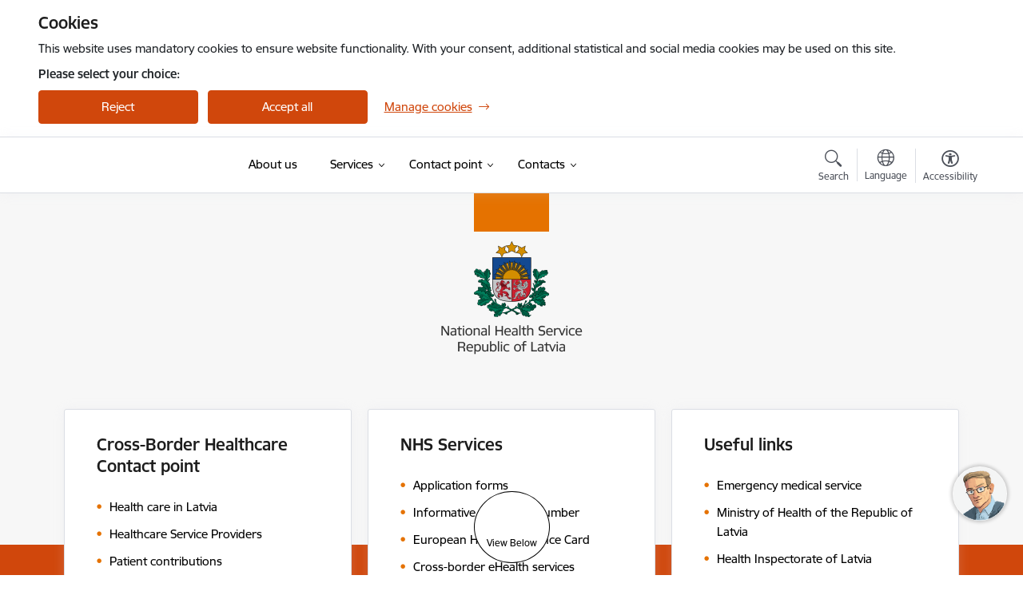

--- FILE ---
content_type: text/html; charset=UTF-8
request_url: https://www.vmnvd.gov.lv/en?category%5B51%5D=51&page=0
body_size: 20844
content:
<!DOCTYPE html>
<html lang="en" dir="ltr" prefix="og: https://ogp.me/ns#" class="hidden">
  <head>
    <meta charset="utf-8" />
<script>window.dataLayer = window.dataLayer || [];function gtag(){dataLayer.push(arguments)};gtag("js", new Date());gtag("set", "developer_id.dMDhkMT", true);gtag("config", "G-KLPKV68TB7", {"groups":"default","page_placeholder":"PLACEHOLDER_page_location","allow_ad_personalization_signals":false});</script>
<link rel="canonical" href="https://www.vmnvd.gov.lv/en" />
<link rel="shortlink" href="https://www.vmnvd.gov.lv/en" />
<meta name="MobileOptimized" content="width" />
<meta name="HandheldFriendly" content="true" />
<meta name="viewport" content="width=device-width, initial-scale=1.0, minimum-scale=1.0" />
<link rel="preload" href="https://www.vmnvd.gov.lv/themes/custom/ministry/assets/fonts/webfonts/356EBC_27_0.woff2" as="font" crossorigin="" />
<link rel="preload" href="https://www.vmnvd.gov.lv/themes/custom/ministry/assets/fonts/webfonts/356EBC_2B_0.woff2" as="font" crossorigin="" />
<link rel="preload" href="https://www.vmnvd.gov.lv/themes/custom/ministry/assets/fonts/webfonts/356EBC_29_0.woff2" as="font" crossorigin="" />
<style>:root {--brand-color: #D0470C;--brand-color01: #E57200;--logo-color: #E57200;}</style>
<style>#sliding-popup.sliding-popup-top { position: fixed; }</style>
<link rel="icon" href="/sites/vmnvd/files/iestade_32x32px.png" type="image/png" />
<link rel="alternate" hreflang="en" href="https://www.vmnvd.gov.lv/en" />
<link rel="alternate" hreflang="lv" href="https://www.vmnvd.gov.lv/lv" />
<script src="/sites/vmnvd/files/eu_cookie_compliance/eu_cookie_compliance.script.js?t8vg84" defer></script>
<script>window.a2a_config=window.a2a_config||{};a2a_config.callbacks=[];a2a_config.overlays=[];a2a_config.templates={};</script>

    <title>Sākumlapa en | Nacionālais veselības dienests</title>
    <link rel="stylesheet" media="all" href="/sites/vmnvd/files/css/css_K77shSRiY4n5gT26urbCiEEo7T3MU-LFTvJ-nlPu74A.css" />
<link rel="stylesheet" media="all" href="/sites/vmnvd/files/css/css_9Q0cNVRtu1D_7_--9OQG3letlqPsE5Lrxj2rne3YUwY.css" />

    
  </head>
          
      <body data-theme="veselibas_ministrija" class="node-2 node-type--front-page front-page theme-authority type-front_page role--anonymous no-sidebar">
    <div id="skip">
      <a href="#content-area" class="visually-hidden focusable skip-link jump-to-main-navigation">
        Skip to page content
      </a>
    </div>
    
      <div class="dialog-off-canvas-main-canvas" data-off-canvas-main-canvas>
    <div class="spinner-border spinner-border-sm ajax-loader hide"></div>


  
<!-- ___ /MAIN CONTENT GRID LOGIC  -->

<div class="layout-container">

  <!-- ______________________ HEADER _______________________ -->
  <div class="header-wrapper">
  <div id="cookie-element-wrap"></div>
      <header id="header">
      <div class="container">
        <div id="header-region">
            <div id="block-ministry-branding" class="block-system block-ministry-branding">
  
    
                <a href="/en" title="Nacionālais veselības dienests" rel="home" class="site-logo logo-default" tabindex="0">
      <img src="/sites/vmnvd/files/logo_1_eng_0.png" alt="Nacionālais veselības dienests" />
    </a>
  
              <a href="/en" title="Nacionālais veselības dienests" rel="home" class="site-logo logo-white" tabindex="0">
      <img src="/sites/vmnvd/files/logo_4_eng_0.png" alt="Nacionālais veselības dienests" />
    </a>
  
              <a href="/en" title="Nacionālais veselības dienests" rel="home" class="site-logo logo-black" tabindex="0">
      <img src="/sites/vmnvd/files/logo_1_eng_0.png" alt="Nacionālais veselības dienests" />
    </a>
  
              <a href="/en" title="Nacionālais veselības dienests" rel="home" class="site-logo logo-yellow" tabindex="0">
      <img src="/sites/vmnvd/files/mazais-en_0.png" alt="Nacionālais veselības dienests" />
    </a>
  
</div>
<div id="block-menucustomblock" class="settings-tray-editable block-menu-custom block-menucustomblock" data-drupal-settingstray="editable">
  
    
      


<nav class="navbar navbar-expand-xl" aria-label="Main navigation">
  <button class="navbar-toggler" type="button" data-toggle="collapse" data-target="#mobileMenuElement" aria-controls="mobileMenuElement" aria-expanded="false" aria-label="Toggle navigation">
    <span class="fal icon-bars"></span>
    <span class="menu-mobile-text d-none d-sm-block d-md-none d-flex justify-content-center flex-column">
        Menu
    </span>
  </button>

    <div class="menu-mobile-tab">
    <span class="fal icon-bars"></span>
    <span class="navbar-toggler-text">Menu</span>
  </div>

  <div class="collapse navbar-collapse" id="mobileMenuElement">
    <div id="menu-tree-main">

      <div id="menu-tree-mobile">
        <div id="menu-header">
          <div class="close-menu rounded-circle" data-toggle="collapse" data-target="#mobileMenuElement" aria-controls="mobileMenuElement" aria-expanded="false" aria-label="Toggle navigation">
            <span class="icon-times"></span>
          </div>
        </div>

        <div class="menu-mobile-current-title">
          <div class="menu-title"></div>
          <div class="back-menu">
            <div class="back-icon icon-level-back"></div>
            <div class="back-text">Back</div>
          </div>
          <div class="history-tree">
          </div>
        </div>

        <ul class="main-nav">
        </ul>

        <div class="placeholder-user-tools-language"></div>
        <div class="placeholder-user-tools-settings"></div>

        <ul id="nav-initial">
                      <li class="  nav-item">
                              <a href="/en/about-us"   data-uuid="23c55caa-0065-4498-9294-9e6d30bd23bc" class="nav-link">About us</a>
                          </li>
                      <li class=" has-children nav-item">
                              <a href="/en/services-0"   data-uuid="d00b0063-1345-4844-9d1b-e5c379203d27" class="nav-link">
                  Services
                                  </a>
                <ul class="child-nav" data-uuid="d00b0063-1345-4844-9d1b-e5c379203d27">
                                            <li data-uuid="6af3ec59-f131-41de-8d4d-9bf3627f4e83" class="nav-item mobile-without-children">
      <a href="/en/application-forms"   class="nav-link">
      Application forms
            </a>
    </li>
  
                                            <li data-uuid="603f7e58-fa2b-4440-a421-04bc05806dfe" class="nav-item mobile-without-children">
      <a href="/en/e-health"   class="nav-link">
      E-health
            </a>
    </li>
  
                                            <li data-uuid="7d29cf1f-f972-4815-8c15-6b0c733ee243" class="nav-item mobile-without-children">
      <a href="/en/european-health-insurance-card-ehic"   class="nav-link">
      European Health Insurance Card (EHIC)
            </a>
    </li>
  
                                            <li data-uuid="b375fc7a-7344-46fb-93f4-655aecc228e8" class="nav-item mobile-without-children">
      <a href="/en/health-care-services-abroad"   class="nav-link">
      Health Care Services Abroad
            </a>
    </li>
  
                                            <li data-uuid="678b6806-113e-444d-ae61-e67f1e25646d" class="nav-item mobile-without-children">
      <a href="/en/informative-telephone-number"   class="nav-link">
      Informative telephone number
            </a>
    </li>
  
                                            <li data-parent-uuid="8519596c-96aa-4716-912e-f18ece801221" class="has-children nav-item">
      <a href="/en/health-care-services-which-are-guaranteed-and-provided-state"   data-uuid="8519596c-96aa-4716-912e-f18ece801221" class="nav-link">
        Health care services which are guaranteed and provided by the State
              </a>
      <ul class="child-nav" data-uuid="8519596c-96aa-4716-912e-f18ece801221">
                        <li data-uuid="9004d7c5-b59e-428c-ae4e-7e6c40863ad3" class="nav-item mobile-without-children">
      <a href="/en/covid-19-vaccination"   class="nav-link">
      COVID-19 vaccination
            </a>
    </li>
  
                        <li data-uuid="47680f17-1c6d-49bf-8b1b-652bd545e9cc" class="nav-item mobile-without-children">
      <a href="/en/dental-care"   class="nav-link">
      Dental care
            </a>
    </li>
  
                        <li data-uuid="3914a3a8-e267-49b0-8f1b-dc5e946cd022" class="nav-item mobile-without-children">
      <a href="/en/doctors-call-outside-family-doctors-working-hours"   class="nav-link">
      Doctors on call (outside the family doctor&#039;s working hours)
            </a>
    </li>
  
                        <li data-uuid="a0696f1b-5028-4985-a30a-9cc9c56e12a9" class="nav-item mobile-without-children">
      <a href="/en/emergency-medical-service-points"   class="nav-link">
      Emergency medical service points
            </a>
    </li>
  
                        <li data-uuid="37a1a113-189e-466a-aabe-7b5c631d8876" class="nav-item mobile-without-children">
      <a href="/en/hospital-admission-departments"   class="nav-link">
      Hospital Admission Departments
            </a>
    </li>
  
                        <li data-uuid="7449cb79-8c2d-493f-ad8e-a8f38a8d4f8f" class="nav-item mobile-without-children">
      <a href="/en/medically-assisted-reproduction"   class="nav-link">
      Medically assisted reproduction
            </a>
    </li>
  
                        <li data-uuid="fc9d3fee-e752-4a4c-b518-fd79705bdef4" class="nav-item mobile-without-children">
      <a href="/en/mental-health"   class="nav-link">
      Mental Health
            </a>
    </li>
  
                        <li data-uuid="7c698906-c9f3-43db-b62b-e5805143094b" class="nav-item mobile-without-children">
      <a href="/en/palliative-care"   class="nav-link">
      Palliative care
            </a>
    </li>
  
                        <li data-uuid="a275e39a-3cf0-4607-81ec-a3600181424b" class="nav-item mobile-without-children">
      <a href="/en/pregnancy-and-childbirth"   class="nav-link">
      Pregnancy and childbirth
            </a>
    </li>
  
                        <li data-uuid="269f0d36-42d7-485e-9bb1-136e0006331f" class="nav-item mobile-without-children">
      <a href="/en/preventive-cancer-screening"   class="nav-link">
      Preventive cancer screening
            </a>
    </li>
  
                        <li data-parent-uuid="bcd8750d-f0c0-4b9b-9858-6578480cecc6" class="has-children nav-item">
      <a href="/en/preventive-check"   data-uuid="bcd8750d-f0c0-4b9b-9858-6578480cecc6" class="nav-link">
        Preventive check-up
              </a>
      <ul class="child-nav" data-uuid="bcd8750d-f0c0-4b9b-9858-6578480cecc6">
                        <li data-uuid="df849781-0b5d-4eb4-aec6-8ad2e28f7e95" class="nav-item mobile-without-children">
      <a href="/en/detection-cardiovascular-disease-using-score-method"   class="nav-link">
      Detection of cardiovascular disease by using SCORE method
            </a>
    </li>
  
                        <li data-uuid="5130fea2-ab65-4f22-8196-f1bb1b5d07a7" class="nav-item mobile-without-children">
      <a href="/en/early-detection-diabetes"   class="nav-link">
      Early detection of diabetes
            </a>
    </li>
  
                        <li data-uuid="afd0bb82-1f5d-4a07-b4ec-40b90c2da768" class="nav-item mobile-without-children">
      <a href="/en/preventive-cancer-screening"   class="nav-link">
      Preventive cancer screening
            </a>
    </li>
  
                        <li data-uuid="7636980f-8bf9-4ce7-8adf-9ff12718ffd6" class="nav-item mobile-without-children">
      <a href="/en/preventive-check-general-practitioner"   class="nav-link">
      Preventive check-up with general practitioner
            </a>
    </li>
  
              </ul>
    </li>
  
                        <li data-uuid="cea57995-a8d6-4076-a98f-194498b0c252" class="nav-item mobile-without-children">
      <a href="/en/vaccination"   class="nav-link">
      Vaccination
            </a>
    </li>
  
              </ul>
    </li>
  
                                  </ul>
                          </li>
                      <li class=" has-children nav-item">
                              <a href="/en/cross-border-healthcare-contact-point"   data-uuid="b7b0d9fe-ed0c-4406-8d60-300d5283602c" class="nav-link">
                  Contact point
                                  </a>
                <ul class="child-nav" data-uuid="b7b0d9fe-ed0c-4406-8d60-300d5283602c">
                                            <li data-uuid="af5cbb88-747a-467d-b8d7-83743ad08f42" class="nav-item mobile-without-children">
      <a href="/en/health-care-latvia"   class="nav-link">
      Health care in Latvia
            </a>
    </li>
  
                                            <li data-uuid="6326f4c3-560b-4cdd-8e4d-b35fd2d5d2de" class="nav-item mobile-without-children">
      <a href="/en/healthcare-quality-and-safety"   class="nav-link">
      Healthcare Quality and Safety
            </a>
    </li>
  
                                            <li data-uuid="080fef41-55bb-43ee-adcb-9b60a40e1546" class="nav-item mobile-without-children">
      <a href="/en/healthcare-service-providers"   class="nav-link">
      Healthcare Service Providers
            </a>
    </li>
  
                                            <li data-uuid="90923086-39f6-4750-9988-965123f8e79b" class="nav-item mobile-without-children">
      <a href="/en/lodgement-claims"   class="nav-link">
      Lodgement of Claims
            </a>
    </li>
  
                                            <li data-uuid="254aa3c7-830b-4eec-b6c0-a3ade66cc4c5" class="nav-item mobile-without-children">
      <a href="/en/patient-rights-and-obligations"   class="nav-link">
      Patient rights and obligations
            </a>
    </li>
  
                                            <li data-uuid="a46ce0d7-842a-44d2-90ef-8dce3193bd17" class="nav-item mobile-without-children">
      <a href="/en/about-cross-border-directive"   class="nav-link">
      About Cross-border Directive
            </a>
    </li>
  
                                            <li data-uuid="48f56482-3f0b-429a-b754-6ca3ab5b553a" class="nav-item mobile-without-children">
      <a href="/en/treatment-risk-fund"   class="nav-link">
      Treatment risk fund
            </a>
    </li>
  
                                            <li data-uuid="a65586f9-69d5-4eb8-ad9d-9a5c17bbd1ef" class="nav-item mobile-without-children">
      <a href="/en/useful-links"   class="nav-link">
      Useful links
            </a>
    </li>
  
                                  </ul>
                          </li>
                      <li class=" has-children nav-item">
                              <a href="/en/contacts-authority"   data-uuid="8e62f4f2-0d97-4292-b8fb-a8493ee240db" class="nav-link">
                  Contacts
                                  </a>
                <ul class="child-nav" data-uuid="8e62f4f2-0d97-4292-b8fb-a8493ee240db">
                                            <li data-uuid="8d2fc795-6a56-4b81-a5c6-ac64f7cf1b3b" class="nav-item mobile-without-children">
      <a href="/en/contacts-authority"   class="nav-link">
      Contacts of the Authority
            </a>
    </li>
  
                                  </ul>
                          </li>
                  </ul>

      </div>

      <div id="menu-footer">
        <div class="close-menu-bottom rounded-circle" data-toggle="collapse" data-target="#mobileMenuElement" aria-controls="mobileMenuElement" aria-expanded="false" aria-label="Toggle navigation">
          <span class="icon-times"></span>
        </div>
      </div>

      <div id="menu-tree-full" class="level-0">
        <ul class="main-nav">
                                              <li class="  nav-item" data-menu-link="23c55caa-0065-4498-9294-9e6d30bd23bc">
            <a href="/en/about-us"  data-uuid="23c55caa-0065-4498-9294-9e6d30bd23bc"  class="nav-link">
              <span class="item-title" >About us</span>
              <span class="item-desc"></span>
            </a>
                          </li>
                                              <li class=" has-children nav-item" data-menu-link="d00b0063-1345-4844-9d1b-e5c379203d27">
            <a href="/en/services-0"  data-uuid="d00b0063-1345-4844-9d1b-e5c379203d27"  class="nav-link">
              <span class="item-title" >Services</span>
              <span class="item-desc"></span>
            </a>
                                                <ul class="child-nav" data-uuid="d00b0063-1345-4844-9d1b-e5c379203d27">
                                                          <li class="nav-item nav-list-item">
          <a href="/en/application-forms"  class="nav-link">
              <span class="item-title" >Application forms</span>
          </a>
      </li>
      
                                                          <li class="nav-item nav-list-item">
          <a href="/en/e-health"  class="nav-link">
              <span class="item-title" >E-health</span>
          </a>
      </li>
      
                                                          <li class="nav-item nav-list-item">
          <a href="/en/european-health-insurance-card-ehic"  class="nav-link">
              <span class="item-title" >European Health Insurance Card (EHIC)</span>
          </a>
      </li>
      
                                                          <li class="nav-item nav-list-item">
          <a href="/en/health-care-services-abroad"  class="nav-link">
              <span class="item-title" >Health Care Services Abroad</span>
          </a>
      </li>
      
                                                          <li class="nav-item nav-list-item">
          <a href="/en/informative-telephone-number"  class="nav-link">
              <span class="item-title" >Informative telephone number</span>
          </a>
      </li>
      
                                                          <li data-parent-uuid="8519596c-96aa-4716-912e-f18ece801221" class="has-children nav-item">
          <a href="/en/health-care-services-which-are-guaranteed-and-provided-state"   data-uuid="8519596c-96aa-4716-912e-f18ece801221" class="nav-link">
              <span class="item-title" >Health care services which are guaranteed and provided by the State</span>
              <span class="item-desc"></span>
          </a>
          <ul class="child-nav" data-uuid="8519596c-96aa-4716-912e-f18ece801221">
                                          <li class="nav-item nav-list-item">
          <a href="/en/covid-19-vaccination"  class="nav-link">
              <span class="item-title" >COVID-19 vaccination</span>
          </a>
      </li>
      
                                          <li class="nav-item nav-list-item">
          <a href="/en/dental-care"  class="nav-link">
              <span class="item-title" >Dental care</span>
          </a>
      </li>
      
                                          <li class="nav-item nav-list-item">
          <a href="/en/doctors-call-outside-family-doctors-working-hours"  class="nav-link">
              <span class="item-title" >Doctors on call (outside the family doctor&#039;s working hours)</span>
          </a>
      </li>
      
                                          <li class="nav-item nav-list-item">
          <a href="/en/emergency-medical-service-points"  class="nav-link">
              <span class="item-title" >Emergency medical service points</span>
          </a>
      </li>
      
                                          <li class="nav-item nav-list-item">
          <a href="/en/hospital-admission-departments"  class="nav-link">
              <span class="item-title" >Hospital Admission Departments</span>
          </a>
      </li>
      
                                          <li class="nav-item nav-list-item">
          <a href="/en/medically-assisted-reproduction"  class="nav-link">
              <span class="item-title" >Medically assisted reproduction</span>
          </a>
      </li>
      
                                          <li class="nav-item nav-list-item">
          <a href="/en/mental-health"  class="nav-link">
              <span class="item-title" >Mental Health</span>
          </a>
      </li>
      
                                          <li class="nav-item nav-list-item">
          <a href="/en/palliative-care"  class="nav-link">
              <span class="item-title" >Palliative care</span>
          </a>
      </li>
      
                                          <li class="nav-item nav-list-item">
          <a href="/en/pregnancy-and-childbirth"  class="nav-link">
              <span class="item-title" >Pregnancy and childbirth</span>
          </a>
      </li>
      
                                          <li class="nav-item nav-list-item">
          <a href="/en/preventive-cancer-screening"  class="nav-link">
              <span class="item-title" >Preventive cancer screening</span>
          </a>
      </li>
      
                                          <li data-parent-uuid="bcd8750d-f0c0-4b9b-9858-6578480cecc6" class="has-children nav-item">
          <a href="/en/preventive-check"   data-uuid="bcd8750d-f0c0-4b9b-9858-6578480cecc6" class="nav-link">
              <span class="item-title" >Preventive check-up</span>
              <span class="item-desc"></span>
          </a>
          <ul class="child-nav" data-uuid="bcd8750d-f0c0-4b9b-9858-6578480cecc6">
                                          <li class="nav-item nav-list-item">
          <a href="/en/detection-cardiovascular-disease-using-score-method"  class="nav-link">
              <span class="item-title" >Detection of cardiovascular disease by using SCORE method</span>
          </a>
      </li>
      
                                          <li class="nav-item nav-list-item">
          <a href="/en/early-detection-diabetes"  class="nav-link">
              <span class="item-title" >Early detection of diabetes</span>
          </a>
      </li>
      
                                          <li class="nav-item nav-list-item">
          <a href="/en/preventive-cancer-screening"  class="nav-link">
              <span class="item-title" >Preventive cancer screening</span>
          </a>
      </li>
      
                                          <li class="nav-item nav-list-item">
          <a href="/en/preventive-check-general-practitioner"  class="nav-link">
              <span class="item-title" >Preventive check-up with general practitioner</span>
          </a>
      </li>
      
                      </ul>
      </li>
      
                                          <li class="nav-item nav-list-item">
          <a href="/en/vaccination"  class="nav-link">
              <span class="item-title" >Vaccination</span>
          </a>
      </li>
      
                      </ul>
      </li>
      
                                      </ul>
                                          </li>
                                              <li class=" has-children nav-item" data-menu-link="b7b0d9fe-ed0c-4406-8d60-300d5283602c">
            <a href="/en/cross-border-healthcare-contact-point"  data-uuid="b7b0d9fe-ed0c-4406-8d60-300d5283602c"  class="nav-link">
              <span class="item-title" >Contact point</span>
              <span class="item-desc">Cross-Border Healthcare Contact point</span>
            </a>
                                                <ul class="child-nav" data-uuid="b7b0d9fe-ed0c-4406-8d60-300d5283602c">
                                                          <li class="nav-item nav-list-item">
          <a href="/en/health-care-latvia"  class="nav-link">
              <span class="item-title" >Health care in Latvia</span>
          </a>
      </li>
      
                                                          <li class="nav-item nav-list-item">
          <a href="/en/healthcare-quality-and-safety"  class="nav-link">
              <span class="item-title" >Healthcare Quality and Safety</span>
          </a>
      </li>
      
                                                          <li class="nav-item nav-list-item">
          <a href="/en/healthcare-service-providers"  class="nav-link">
              <span class="item-title" >Healthcare Service Providers</span>
          </a>
      </li>
      
                                                          <li class="nav-item nav-list-item">
          <a href="/en/lodgement-claims"  class="nav-link">
              <span class="item-title" >Lodgement of Claims</span>
          </a>
      </li>
      
                                                          <li class="nav-item nav-list-item">
          <a href="/en/patient-rights-and-obligations"  class="nav-link">
              <span class="item-title" >Patient rights and obligations</span>
          </a>
      </li>
      
                                                          <li class="nav-item nav-list-item">
          <a href="/en/about-cross-border-directive"  class="nav-link">
              <span class="item-title" >About Cross-border Directive</span>
          </a>
      </li>
      
                                                          <li class="nav-item nav-list-item">
          <a href="/en/treatment-risk-fund"  class="nav-link">
              <span class="item-title" >Treatment risk fund</span>
          </a>
      </li>
      
                                                          <li class="nav-item nav-list-item">
          <a href="/en/useful-links"  class="nav-link">
              <span class="item-title" >Useful links</span>
          </a>
      </li>
      
                                      </ul>
                                          </li>
                                              <li class=" has-children nav-item" data-menu-link="8e62f4f2-0d97-4292-b8fb-a8493ee240db">
            <a href="/en/contacts-authority"  data-uuid="8e62f4f2-0d97-4292-b8fb-a8493ee240db"  class="nav-link">
              <span class="item-title" >Contacts</span>
              <span class="item-desc"></span>
            </a>
                                                  <ul class="contacts-nav">
                    <li class="contacts-item institution_contacts">
                              <span class="item-title">
                   <a href="/en/contacts-authority"  >Contacts of the Authority</a></span>

                
                <div class="contact-info">
                                    <span class="phone"><a href="tel:+371 80001234" aria-label="Phone number: +371 80001234">+371 80001234</a>
                          </span>
                                <span class="phone"><a href="tel:+371 67045005" aria-label="Phone number: +371 67045005">+371 67045005</a>
                          </span>
            
    
            <span class="email"><span class="spamspan"><span class="u">nvd</span> [at] <span class="d">vmnvd.gov.lv</span></span></span>
    
            <span class="location"><a href="/en" data-latitude="508624" data-longitude="313778" class="geo-location-url" target="_blank">Cēsu iela 31 k-3, 6. ieeja Rīga, Latvija, LV-1012</a></span>
    
        <div class="e-address-small d-flex">
        <a href="https://latvija.gov.lv/KDV/Write/NewMessage?address=_DEFAULT@90009649337"
           data-external-link="TRUE"
           target="_blank"
           aria-describedby="tooltip-eaddress-httpslatvijagovlvkdvwritenewmessageaddress-default90009649337">
            E-address
        </a>
                                            

<div class="c_tooltip ">
  <a
    href="#"
    aria-label="More information"
    class="c_tooltip-btn icon-information"
    aria-describedby="tooltip-eaddress-httpslatvijagovlvkdvwritenewmessageaddress-default90009649337"
    aria-expanded="false"
  >
      </a>
  <div
    class="c_tooltip-text "
    id="tooltip-eaddress-httpslatvijagovlvkdvwritenewmessageaddress-default90009649337"
    role="tooltip"
    aria-live="polite"
    hidden
  >
    <button type="button" class="icon-times close-tooltip" aria-label="Close"></button>
    <div class="c_tooltip-text__content">
      E-address or official electronic address, is a personalized mailbox on the <a data-external-link='TRUE' href='https://latvija.gov.lv/KDV/Mailbox/'>Latvija.gov.lv</a> portal for secure communication with institution.
    </div>
  </div>
</div>
            </div>
</div>
                <a href="/en/contacts-authority" class="nav-link">Read more</a>

                        </li>
            </ul>

                                          </li>
                  </ul>
      </div>


    </div>
  </div>
  <div class="mobile-nav-overlay"></div>
</nav>

<div id="menu-full-sublevel-outer-wrapper">
  <div id="menu-full-sublevel-inner-wrapper">
    <div id="menu-full-sublevel">
      <div class="scrollbar-inner">
        <div class="sublevel-contacts"></div>
      </div>
      <div class="sublevel-container">
        <div class="level-1 scrollbar-inner"></div>
        <div class="level-2 scrollbar-inner"></div>
      </div>
      <div class="sublevel-info-container scrollbar-inner">
        <div class="sublevel-content">
          <div class="title"></div>
          <div class="description"></div>
          <div class="read-more-url"></div>
        </div>
        <div class="level-3"></div>
      </div>
    </div>
  </div>
  <div tabindex="0" aria-label="Close menu" class="menu-full-close">
      <span class="icon-times-circle"></span>
      <span class="close-text">Close</span>
  </div>
</div>



  </div>



                      <div id="user-tools-region">
              <div class="user-tools-wrapper">
                <div role="search" id="block-searchheaderblock" class="settings-tray-editable block-custom-search block-searchheaderblock" data-drupal-settingstray="editable">
  
    
      <div id="user-tools-search" data-toggle="collapse" data-target="#header-search" aria-expanded="false" aria-controls="header-search">
    <button aria-label="Open search modal" class="search-link">
        <span class="fal icon-search"> </span>
        <span class="ut-text">Search</span>
    </button>
</div>

  </div>

  <div class="language-switcher-language-url settings-tray-editable" id="block-valoduparsledzejs" role="navigation" data-drupal-settingstray="editable" aria-label="Language switcher">
          
<div id="user-tools-lang">
    <button type="button" class="lang-switcher" aria-label="Open menu to change sites language" aria-expanded="false" aria-controls="lang-options">
        <span class="fal icon-globe"> </span>
        <span class="ut-text" lang="en">Language</span>
    </button>
</div>

<div class="lang-options" id="lang-options">
    
  


  <ul class="links nav">
    <li hreflang="en" data-drupal-link-query="{&quot;category&quot;:{&quot;51&quot;:&quot;51&quot;},&quot;page&quot;:&quot;0&quot;}" data-drupal-link-system-path="node/2" class="nav-item is-active"><a href="/en/node/2?category%5B51%5D=51&amp;page=0" class="language-link is-active" hreflang="en" data-drupal-link-query="{&quot;category&quot;:{&quot;51&quot;:&quot;51&quot;},&quot;page&quot;:&quot;0&quot;}" data-drupal-link-system-path="node/2">English</a></li><li hreflang="lv" data-drupal-link-query="{&quot;category&quot;:{&quot;51&quot;:&quot;51&quot;},&quot;page&quot;:&quot;0&quot;}" data-drupal-link-system-path="node/2" class="nav-item"><a href="/lv/node/2?category%5B51%5D=51&amp;page=0" class="language-link" hreflang="lv" data-drupal-link-query="{&quot;category&quot;:{&quot;51&quot;:&quot;51&quot;},&quot;page&quot;:&quot;0&quot;}" data-drupal-link-system-path="node/2">Latviešu</a></li><li></li>  </ul>

</div>

      </div>
<div role="navigation" aria-label="Accessibility" id="block-accessibilityheader" class="settings-tray-editable block-theme-settings block-accessibilityheader" data-drupal-settingstray="editable">
  
    
      <div class="accessibility-header-container">
  <div id="user-tools-accessibility">
      <button class="search-link accessibility-link" aria-label="Open menu to change font size or contrast of page" aria-expanded="false" aria-controls="access-container">
          <span class="fas icon-contrast"> </span>
          <span class="ut-text">Accessibility</span>
      </button>
    <div class="access-container" id="access-container">

      <div class="access-container-overlay">
        <div class="padding-wrap">
                    <h4 class="accessibility-title">Accessible content</h4>
          <div class="accessible-content-block row">
                        <div class="col-6">
              <a href="/en/node/863?view=easy" class="easy-read-btn">Easy read</a>
            </div>
                                  </div>
          
          <div class="row visual-tools">
            <div class="col-12">
              <h4>Font size</h4>

              <div class="font-size-block">
                <div class="block-btns row">
                  <div class="col-4">
                  <button class="block-btn" data-size="font-size-1-00x" aria-label="Font size 100%">100%</button>
                  </div>
                  <div class="col-4">
                  <button class="block-btn" data-size="font-size-1-25x" aria-label="Font size 150%">150%</button>
                  </div>
                  <div class="col-4">
                  <button class="block-btn" data-size="font-size-1-50x" aria-label="Font size 200%">200%</button>
                  </div>
                </div>
              </div>
            </div>
            <div class="col-12">
              <h4>Contrast</h4>

              <div class="contrast-block">
                <div class="block-btns row">
                  <div class="col-3 px-1">
                    <button class="block-btn" id="contrast-1" data-contrast="contrast-1" aria-label="Default page contrast">
                      <span class="fal icon-eye"></span>
                    </button>
                  </div>
                  <div class="col-3 px-1">
                    <button class="block-btn" id="contrast-2" data-contrast="contrast-2" aria-label="Page contrast white on black">
                      <span class="fal icon-eye"></span>
                    </button>
                  </div>
                  <div class="col-3 px-1">
                    <button class="block-btn" id="contrast-3" data-contrast="contrast-3" aria-label="Page contrast black on yellow">
                      <span class="fal icon-eye"></span>
                    </button>
                  </div>
                  <div class="col-3 px-1">
                    <button class="block-btn" id="contrast-4" data-contrast="contrast-4" aria-label="Page contrast yellow on black">
                      <span class="fal icon-eye"></span>
                    </button>
                  </div>
                </div>
              </div>
            </div>
          </div>
          <h4>Visual tools</h4>
          <div class="text-accessibility d-flex flex-row justify-content-between">
            <div class="text-magnifier block-btns d-none d-md-flex col-6 pl-0">
              <button class="toggle-magnifier block-btn" aria-label="Text magnifier">Text magnifier</button>
            </div>
            <div class="block-btns d-flex col-6 pr-0">
              <button class="focus-bar-mask block-btn" aria-label="Screen mask">Screen mask</button>
            </div>
          </div>
          <div class="row accessibility-footer-btns">
            <div class="accessibility-bottom-buttons">
                          <a class="btn-secondary" href="/en/iespeju-raksturojums">Other settings</a>
                        </div>
            <div class="col-12 close-settings-wrap hide">
              <a href="#" class="close-settings"><span class="icon-times"></span>Close settings</a>
            </div>
          </div>

        </div>

      </div>

    </div>
  </div>
</div>

  </div>


              </div>
            </div>
          
        </div>
      </div>

              <div id="header-search" class="collapse">
          <div class="search-overlay">
            <div class="search-container">
                <div class="custom-header-search-form needs-validation settings-tray-editable block-custom-search block-customheadersearchblock" data-drupal-selector="custom-header-search-form" id="block-customheadersearchblock" data-drupal-settingstray="editable">
  
    
      <div class="header-search">
<form action="/en?category%5B51%5D=51&amp;page=0" method="post" id="custom-header-search-form" accept-charset="UTF-8" class="form">
  

        
<div class="js-form-item form-item js-form-type-search form-item-search js-form-item-search form-group form-element-required floating-label">
  <div>
    
  </div>

    <div class="clearfix">
    
  </div>


  <div class="input-wrap">
    
<input placeholder="Search the site" maxlength="127" minlength="2" data-drupal-selector="edit-search" type="search" id="edit-search" name="search" value="" size="60" class="form-search required form-control" required="required" aria-required="true">

                <label class="form-label js-form-required form-required" for="edit-search">Search the site</label>
  
          </div>



  
  <div class="form-item--error-message"></div>
  </div>
            <input id="search-header-button" data-drupal-selector="edit-submit" type="submit" name="op" value="Search" class="button js-form-submit form-submit btn btn-primary" />
        <div class="search-cancel">
          <a href="#" data-toggle="collapse" data-target="#header-search">Cancel</a>
        </div>
<input autocomplete="off" data-drupal-selector="form-zu6e10wjpxrnp7lvnfq8fljfgvraxh3-1wp-cln22yo" type="hidden" name="form_build_id" value="form-zU6E10wJpxrNP7lvNfQ8fLjFGVRaXH3_1wp-CLN22Yo" class="form-control">

<input data-drupal-selector="edit-custom-header-search-form" type="hidden" name="form_id" value="custom_header_search_form" class="form-control">

</form>
</div>
  </div>


            </div>
            <div tabindex="0" class="full-close" data-toggle="collapse" data-target="#header-search">
              <span class="icon-times-circle"></span>
              <span class="close-text">Close</span>
            </div>
          </div>
        </div>
          </header><!-- /#header -->
  </div>
  <!-- ______________________ NOTIFICATIONS _______________________ -->

  <div id="notifications">
      </div>

  <!-- ______________________ HEADER INFO _______________________ -->
  
  <!-- ______________________ MAIN _______________________ -->
  <div class="modal-popup-overlay">
  <div class="modal-popup-content-wrap">
    <div class="popup-content-div">
      <button type="button"
              class="close modal-elements"
              aria-label="Close">
      </button>
      <div class="modal-popup-content" role="alert" aria-atomic="true">

      </div>
      <div class="modal-popup-cancel">
        <button type="button"
                class="modal-popup-close modal-elements">
          Close
        </button>
      </div>
    </div>
  </div>
</div>
  <div id="main" role="main">

    <div class="container">
      <div id="content-wrapper">
        <div class="row">
          
          <section id="content" role="region" class="col-sm-12 col-lg-12">

<div id="content-header">
              
              

                              <h1 class="visually-hidden">Nacionālais veselības dienests</h1>
              
              
              

              
              
            </div><!-- /#content-header -->

            <div id="content-area">
                <div data-drupal-messages-fallback class="hidden"></div>
<div id="block-logoblock" class="settings-tray-editable block-front-page block-logoblock" data-drupal-settingstray="editable">
  
    
      
  <div class="big-logo">

  <div class="logo-wrapper">
          <img src="/sites/vmnvd/files/logo_2_eng_0.png" alt="Nacionālais veselības dienests" class="logo-img logo-default">
              <img src="/sites/vmnvd/files/logo_3_eng_0.png" alt="Nacionālais veselības dienests" class="logo-img logo-black">
              <img src="/sites/vmnvd/files/logo_5_eng_0.png" alt="Nacionālais veselības dienests" class="logo-img logo-white">
              <img src="/sites/vmnvd/files/lielais-en_0.png" alt="Nacionālais veselības dienests" class="logo-img logo-yellow">
      </div>

</div>

  </div>

  <div class="block block--ministry-content block--system-main">

  
    

            

<div role="article" class="node front-menu-block">

    
  <div class="front-menu-bg">
    






      <div class="front_page__front-page-menu">
              <div class="front-menu 0">  <div class="paragraph paragraph--type--front-page-menus paragraph--view-mode--default">
          <div class="front_page_menus__front-page-menus-title" data-open="Open" data-close="Close">
      <h2><a href="/en/cross-border-healthcare-contact-point">Cross-Border Healthcare Contact point</a></h2>
    <span></span>
  </div>
<ul class="front-menu-item">
    
                        <li>
                            <a href="/en/health-care-latvia">
                    <span class="item-content-title">Health care in Latvia</span>
                                                        </a>
                    </li>
    
                        <li>
                            <a href="/en/healthcare-service-providers">
                    <span class="item-content-title">Healthcare Service Providers</span>
                                                        </a>
                    </li>
    
                        <li>
                            <a href="/en/patient-contributions">
                    <span class="item-content-title">Patient contributions</span>
                                                        </a>
                    </li>
    
                        <li>
                            <a href="/en/emergency-medical-care">
                    <span class="item-content-title">Emergency medical care</span>
                                                        </a>
                    </li>
    </ul>

      </div>
</div>
              <div class="front-menu 1">  <div class="no-more-link paragraph paragraph--type--front-page-menus paragraph--view-mode--default">
          <div class="front_page_menus__front-page-menus-title" data-open="Open" data-close="Close">
      <h2><a href="/en/services-0">NHS Services</a></h2>
    <span></span>
  </div>
<ul class="front-menu-item">
    
                        <li>
                            <a href="/en/application-forms">
                    <span class="item-content-title">Application forms</span>
                                                        </a>
                    </li>
    
                        <li>
                            <a href="/en/informative-telephone-number">
                    <span class="item-content-title">Informative telephone number</span>
                                                        </a>
                    </li>
    
                        <li>
                            <a href="/en/european-health-insurance-card-ehic">
                    <span class="item-content-title">European Health Insurance Card</span>
                                                        </a>
                    </li>
    
                        <li>
                            <a href="/en/cross-border-ehealth-services">
                    <span class="item-content-title">Cross-border eHealth services</span>
                                                        </a>
                    </li>
    
                        <li>
                            <a href="/en/health-care-services-which-are-guaranteed-and-provided-state">
                    <span class="item-content-title">Health care services which are provided by the State</span>
                                                        </a>
                    </li>
    
                        <li>
                            <a href="/en/health-care-services-ukrainian-citizens">
                    <span class="item-content-title">Health care services for Ukrainian citizens</span>
                                                        </a>
                    </li>
    </ul>

      </div>
</div>
              <div class="front-menu 2">  <div class="paragraph paragraph--type--front-page-menus paragraph--view-mode--default">
          <div class="front_page_menus__front-page-menus-title" data-open="Open" data-close="Close">
      <h2>Useful links</h2>
    <span></span>
  </div>
<ul class="front-menu-item">
    
                                            <li class="external-url"  data-external-link="TRUE" >
                            <a href="https://www.nmpd.gov.lv/lv/iestades-kontakti">
                    <span class="item-content-title">Emergency medical service</span>
                                                        </a>
                    </li>
    
                                            <li class="external-url"  data-external-link="TRUE" >
                            <a href="https://www.vm.gov.lv/lv/healthcare-export-services">
                    <span class="item-content-title">Ministry of Health of the Republic of Latvia</span>
                                                        </a>
                    </li>
    
                                            <li class="external-url"  data-external-link="TRUE" >
                            <a href="https://www.vi.gov.lv/en">
                    <span class="item-content-title">Health Inspectorate of Latvia</span>
                                                        </a>
                    </li>
    
                                            <li class="external-url"  data-external-link="TRUE" >
                            <a href="https://www.zva.gov.lv/en">
                    <span class="item-content-title">State Agency of Medicines of Latvia</span>
                                                        </a>
                    </li>
    </ul>

      </div>
</div>
          </div>
  

    <div class="front-menu-image-wrapper">
      <div class="bg-element" style="background: url() no-repeat center center; background-size: cover;"></div>

    </div>
    <div class="scrolldown-wrap">
      <div id="scrolldown"></div>
      <div class="scrolldown-text">View Below</div>
    </div>
  </div>

      <div class="links">
      
    </div><!-- /.links -->
  
</div><!-- /.node -->

      
  </div>
<div class="views-element-container settings-tray-editable block-views block-views-block-articles-block-2" id="block-views-block-articles-block-2" data-drupal-settingstray="editable">
  
    
      <div>
<div class="js-view-dom-id-54ce0f3a6d99c366b3a40e79dfe5d609fbc7203d94e712a7bd5ee5cb5faae76b front-articles">
  <div class="block-wrapper">
    <div class="articles-block-header">
      <span class="title"><h2>News</h2></span>
      <a href="/en/articles">
        <span class="view-all">
          All news
        </span>
      </a>
    </div>

    <div class="articles-wrapper">
              <div class="top-article">
          <div class="js-view-dom-id-9920e2d103f736a55db1b0da41f2c07134d3d76afdc242103f108888a5b92edd">
  
    <div class="views-row">
          <div class="views-field views-field-field-article-image"><div class="field-content">
    <a href="/en/article/1-february-european-union-has-set-validity-vaccination-certificate-entry-member-states" hreflang="en">
<img loading="lazy" src="/sites/vmnvd/files/styles/article_full_image_665x375_cut_bottom/public/gallery_images/noformejums-bez-nosaukuma89.png?itok=Wm2fx9_8" width="665" height="375" alt="No 1. februāra Eiropas Savienībā noteikts vakcinācijas sertifikāta derīguma termiņš ieceļošanai dalībvalstīs" class="img-fluid">

</a>
</div></div><div class="views-field views-field-title"><h3 class="field-content"><a href="/en/article/1-february-european-union-has-set-validity-vaccination-certificate-entry-member-states" hreflang="en">As of 1 February, the European Union has set the validity of the vaccination certificate for entry into the Member States</a></h3></div><div class="views-field views-field-nothing views-field-field-article-content"><span class="field-content"><div class="article-front-mobile">As of 1 February 2022, the requirement set by the European Union Regulation on the validity of the digital Covid-19 vaccination certificate for entry into the Member States of the European Union, the European Economic Area (Iceland, Norway, Liechtenstein) and the Swiss Confederation enters into force. The vaccination certificate is now valid for nine months for entry into these countries, regardless of the name of the vaccine received (for vaccines approved by the World Health Organization and…</div><div class="article-front-desktop">As of 1 February 2022, the requirement set by the European Union Regulation on the validity of the digital Covid-19 vaccination certificate for entry into the Member States of the European Union, the European Economic Area (Iceland, Norway, Liechtenstein) and the Swiss Confederation enters into force. The vaccination certificate is now valid for nine months for entry into these countries, regardless of the name of the vaccine received (for vaccines approved by the World Health Organization and the European Medicines Agency), the National Health Service (NHS) informs. The requirement of the nine-month or 270-day validity period applies only to entry, while the requirements for the validity period and use of the vaccination certificate…</div></span></div><span class="views-field views-field-sticky"><span class="field-content"><span class="icon-thumbtack"></span></span></span><span class="views-field views-field-created"><span class="field-content">02.02.2022.</span></span><span class="views-field views-field-field-article-category"><span class="field-content category"></span></span>
      </div>

  </div>

        </div>
      
      <div class="views-rows articles-right-side">
          
    <div class="views-row">
          <div class="views-field views-field-nothing"><span class="field-content">
      <div class="article-image">
        <a href="/en/article/tourists-who-have-been-vaccinated-against-covid-19-certain-countries-can-receive-short-term-certificate-latvia" hreflang="en">
<img loading="lazy" src="/sites/vmnvd/files/styles/article_full_image_665x375_cut_bottom/public/gallery_images/noformejums-bez-nosaukuma71.png?itok=8RjZa8oQ" width="665" height="375" alt="Tūristi, kuri ir vakcinējušies pret Covid-19 noteiktās valstīs,  Latvijā var saņemt īstermiņa sertifikātu" class="img-fluid">

</a>

    </div>
    <div class="article-info">
    <span class="title">
      <h3>
        <a href="/en/article/tourists-who-have-been-vaccinated-against-covid-19-certain-countries-can-receive-short-term-certificate-latvia" hreflang="en">Tourists who have been vaccinated against Covid-19 in certain countries  can receive a short-term certificate in Latvia</a>
      </h3>
    </span>
    <span class="article-details">
            <span class="pinned"><span class="icon-thumbtack"></span></span>
            <span class="created">
        02.12.2021.
      </span>
      <span class="category">
        
      </span>
    </span>
  </div>
</span></div>
      </div>
    <div class="views-row">
          <div class="views-field views-field-nothing"><span class="field-content">
      <div class="article-image">
        <a href="/en/article/frequently-asked-questions-and-answers-about-covid-digital-certificate" hreflang="en">
<img loading="lazy" src="/sites/vmnvd/files/styles/article_full_image_665x375_cut_bottom/public/gallery_images/adobestock_307095676.jpeg?itok=ETxaGp5V" width="665" height="375" alt="Latvijā uzsāk digitālo Covid-19 sertifikātu izmantošanu" class="img-fluid">

</a>

    </div>
    <div class="article-info">
    <span class="title">
      <h3>
        <a href="/en/article/frequently-asked-questions-and-answers-about-covid-digital-certificate" hreflang="en">Frequently asked questions and answers about the COVID digital certificate</a>
      </h3>
    </span>
    <span class="article-details">
            <span class="pinned"><span class="icon-thumbtack"></span></span>
            <span class="created">
        12.10.2021.
      </span>
      <span class="category">
        
      </span>
    </span>
  </div>
</span></div>
      </div>
    <div class="views-row">
          <div class="views-field views-field-nothing"><span class="field-content">
      <div class="article-image">
        <a href="/en/article/changes-covid-19-laboratory-testing-starting-august-1" hreflang="en">
<img loading="lazy" src="/sites/vmnvd/files/styles/article_full_image_665x375_cut_bottom/public/gallery_images/noformejums-bez-nosaukuma-9.png?itok=RvDgpPEr" width="665" height="375" alt="No 1. augusta izmaiņas Covid-19 laboratoriskajā testēšanā" class="img-fluid">

</a>

    </div>
    <div class="article-info">
    <span class="title">
      <h3>
        <a href="/en/article/changes-covid-19-laboratory-testing-starting-august-1" hreflang="en">Changes in COVID-19 laboratory testing starting from August 1</a>
      </h3>
    </span>
    <span class="article-details">
            <span class="created">
        03.08.2021.
      </span>
      <span class="category">
        
      </span>
    </span>
  </div>
</span></div>
      </div>
    <div class="views-row">
          <div class="views-field views-field-nothing"><span class="field-content">
      <div class="article-image">
        <a href="/en/article/latvia-has-successfully-joined-european-covid-digital-certificate" hreflang="en">
<img loading="lazy" src="/sites/vmnvd/files/styles/article_full_image_665x375_cut_bottom/public/gallery_images/adobestock_307095676.jpeg?itok=ETxaGp5V" width="665" height="375" alt="Latvijā uzsāk digitālo Covid-19 sertifikātu izmantošanu" class="img-fluid">

</a>

    </div>
    <div class="article-info">
    <span class="title">
      <h3>
        <a href="/en/article/latvia-has-successfully-joined-european-covid-digital-certificate" hreflang="en">Latvia has successfully joined the European COVID Digital Certificate</a>
      </h3>
    </span>
    <span class="article-details">
            <span class="created">
        15.06.2021.
      </span>
      <span class="category">
        
      </span>
    </span>
  </div>
</span></div>
      </div>

        </div>
          </div>

    <div class="all-articles-button">
      <a class="btn btn-secondary" href="/en/articles">
        All news
      </a>
    </div>

  </div>
</div></div>

  </div>


            </div>

          </section><!-- /#content -->

                  </div><!-- /.row -->

      </div><!-- /#content-wrapper -->
    </div><!-- /.container -->
  </div><!-- /#main -->

  <!-- ______________________ FOOTER _______________________ -->

      <footer id="footer">
      <div id="footer-region">
          <div class="views-element-container settings-tray-editable block-views block-banners-block" id="block-banners-block" data-drupal-settingstray="editable">
  
    
      <div>        <div class="banners-slider banner-size-small js-view-dom-id-8321162f3c62d7e1552b3701aff17ae85511150e4e26d70a12baf1f303b70da5">
      
      
      

      
      
      

      <div class="slider-wrap container">
          <div class="slider-content">
            
    <div class="slide col-12 col-lg-3 col-md-4 col-sm-6 col-xs-12 views-row">
          <div class="views-field views-field-field-banner-image"><a href="/en/banners/click/3405"  target="_blank" data-external-link="TRUE" data-external-link-url="https://www.ukraine-latvia.com/" >
  <img class="lazy" src="" data-src="https://www.vmnvd.gov.lv/sites/vmnvd/files/styles/medium/public/gallery_images/tvp-baneri_eng.png?itok=J2FyEfhj" data-lazy="https://www.vmnvd.gov.lv/sites/vmnvd/files/styles/medium/public/gallery_images/tvp-baneri_eng.png?itok=J2FyEfhj" alt="Information for Ukrainians coming to Latvia"></a>
</div>
      </div>
    <div class="slide col-12 col-lg-3 col-md-4 col-sm-6 col-xs-12 views-row">
          <div class="views-field views-field-field-banner-image"><a href="/en/banners/click/3275" >
  <img class="lazy" src="" data-src="https://www.vmnvd.gov.lv/sites/vmnvd/files/styles/medium/public/gallery_images/baneris_covid_karte1.png?itok=2EkoVfTV" data-lazy="https://www.vmnvd.gov.lv/sites/vmnvd/files/styles/medium/public/gallery_images/baneris_covid_karte1.png?itok=2EkoVfTV" alt="Application forms"></a>
</div>
      </div>
    <div class="slide col-12 col-lg-3 col-md-4 col-sm-6 col-xs-12 views-row">
          <div class="views-field views-field-field-banner-image"><a href="/en/banners/click/3260"  target="_blank" data-external-link="TRUE" data-external-link-url="https://latvija.lv/" >
  <img class="lazy" src="" data-src="https://www.vmnvd.gov.lv/sites/vmnvd/files/styles/medium/public/gallery_images/latvija-lv-logo-2013_0.jpg?itok=ydFSpjwV" data-lazy="https://www.vmnvd.gov.lv/sites/vmnvd/files/styles/medium/public/gallery_images/latvija-lv-logo-2013_0.jpg?itok=ydFSpjwV" alt="Latvija.lv"></a>
</div>
      </div>
    <div class="slide col-12 col-lg-3 col-md-4 col-sm-6 col-xs-12 views-row">
          <div class="views-field views-field-field-banner-image"><a href="/en/banners/click/3257"  target="_blank" data-external-link="TRUE" data-external-link-url="https://europa.eu/youreurope/index.htm#en" >
  <img class="lazy" src="" data-src="https://www.vmnvd.gov.lv/sites/vmnvd/files/styles/medium/public/gallery_images/rgb-base-logo-ms-tagline-01_0.jpg?itok=_iEArrk1" data-lazy="https://www.vmnvd.gov.lv/sites/vmnvd/files/styles/medium/public/gallery_images/rgb-base-logo-ms-tagline-01_0.jpg?itok=_iEArrk1" alt="Your Europe"></a>
</div>
      </div>

          </div>
          <div class="slider-control prev" control-dir="-1"></div>
          <div class="slider-control next" control-dir="1"></div>
          <div class="slider-buttons">

          </div>
        </div>
            

      
      

      
      
    </div>
</div>

  </div>
<div id="block-webform" class="settings-tray-editable block-webform" data-drupal-settingstray="editable">
  
    
      <span id="webform-submission-website-rating-node-2-form-ajax-content"></span><div id="webform-submission-website-rating-node-2-form-ajax" class="webform-ajax-form-wrapper" data-effect="fade" data-progress-type="fullscreen"><form class="webform-submission-form webform-submission-add-form webform-submission-website-rating-form webform-submission-website-rating-add-form webform-submission-website-rating-node-2-form webform-submission-website-rating-node-2-add-form js-webform-details-toggle webform-details-toggle needs-validation" data-drupal-selector="webform-submission-website-rating-node-2-add-form" novalidate="novalidate" action="/en?category%5B51%5D=51&amp;page=0" method="post" id="webform-submission-website-rating-node-2-add-form" accept-charset="UTF-8">
  
  <fieldset class="main-wrapper js-webform-type-fieldset webform-type-fieldset js-form-item form-item js-form-wrapper form-wrapper card" data-drupal-selector="edit-wrapper" id="edit-wrapper">
      <div class="card-header">
    <legend class="m-0">
      <span class="fieldset-legend">
                  <label>
            Wrapper
          </label>
        </span>
    </legend>
  </div>

      <div class="card-body fieldset-wrapper">
  
    
    
    <fieldset data-drupal-selector="edit-main-warp" id="edit-main-warp" class="js-webform-type-fieldset webform-type-fieldset js-form-item form-item js-form-wrapper form-wrapper card">
      <div class="card-header">
    <legend class="m-0">
      <span class="fieldset-legend">
                  <label>
            Main warp
          </label>
        </span>
    </legend>
  </div>

      <div class="card-body fieldset-wrapper">
  
    
    
    <fieldset class="container js-webform-type-fieldset webform-type-fieldset js-form-item form-item js-form-wrapper form-wrapper card" data-drupal-selector="edit-div-wrapper" id="edit-div-wrapper">
      <div class="card-header">
    <legend class="m-0">
      <span class="visually-hidden fieldset-legend">
                  <label>
            Div Wrapper
          </label>
        </span>
    </legend>
  </div>

      <div class="card-body fieldset-wrapper">
  
    
    
    <fieldset class=" webfom-left-div js-webform-type-fieldset webform-type-fieldset js-form-item form-item js-form-wrapper form-wrapper card" data-drupal-selector="edit-field-group" id="edit-field-group">
      <div class="card-header">
    <legend class="m-0">
      <span class="visually-hidden fieldset-legend">
                  <label>
            Text Wrapper on left
          </label>
        </span>
    </legend>
  </div>

      <div class="card-body fieldset-wrapper">
  
    
    
    


<div class="bold-custom-text js-form-item form-item js-form-type-processed-text form-item- js-form-item- form-no-label form-group" id="edit-processed-text">
  <div>
    
  </div>

    <div class="clearfix">
    
  </div>


  <div class="input-wrap">
    <p>Was this information useful?</p>
          
          </div>



  
  <div class="form-item--error-message"></div>
  </div>



<div class="simple-custom-text js-form-item form-item js-form-type-processed-text form-item- js-form-item- form-no-label form-group" id="edit-processed-text-01">
  <div>
    
  </div>

    <div class="clearfix">
    
  </div>


  <div class="input-wrap">
    <p>Your feedback will help us improve this site.</p>
          
          </div>



  
  <div class="form-item--error-message"></div>
  </div>


    
    <div class="form-item--error-message"></div>

    
    
  </div>
</fieldset>
<fieldset class=" webfom-right-div mt-10 js-webform-type-fieldset webform-type-fieldset js-form-item form-item js-form-wrapper form-wrapper card" data-drupal-selector="edit-wrapper-2" id="edit-wrapper-2">
      <div class="card-header">
    <legend class="m-0">
      <span class="visually-hidden fieldset-legend">
                  <label>
            Question Wrapper on right
          </label>
        </span>
    </legend>
  </div>

      <div class="card-body fieldset-wrapper">
  
    
    
    <fieldset data-drupal-selector="edit-was-this-information-helpful" data-webform-states-no-clear id="edit-was-this-information-helpful--wrapper" class="radios--wrapper fieldgroup form-composite webform-composite-hidden-title required js-webform-type-radios webform-type-radios js-form-item form-item js-form-wrapper form-wrapper card form-element-required">
      <div class="card-header">
    <legend id="edit-was-this-information-helpful--wrapper-legend" class="m-0">
      <span class="visually-hidden fieldset-legend js-form-required form-required">
                  <label>
            Was this information useful?
          </label>
        </span>
    </legend>
  </div>

      <div class="card-body fieldset-wrapper">
  
    
    
    <div id="edit-was-this-information-helpful" class="js-webform-radios webform-options-display-one-column form-radios">
<div class="js-form-item form-item form-check form-type-radio js-form-type-radio form-item-was-this-information-helpful js-form-item-was-this-information-helpful">
  
<input data-drupal-selector="edit-was-this-information-helpful-j" type="radio" id="edit-was-this-information-helpful-j" name="was_this_information_helpful" value="Jā" class="form-radio form-check-input">


        <label class="form-check-label option" for="edit-was-this-information-helpful-j">
      <span class="label-text">Yes</span>
    </label>
  

  
  </div>

<div class="js-form-item form-item form-check form-type-radio js-form-type-radio form-item-was-this-information-helpful js-form-item-was-this-information-helpful">
  
<input data-drupal-selector="edit-was-this-information-helpful-daji" type="radio" id="edit-was-this-information-helpful-daji" name="was_this_information_helpful" value="Daļēji" class="form-radio form-check-input">


        <label class="form-check-label option" for="edit-was-this-information-helpful-daji">
      <span class="label-text">Partly</span>
    </label>
  

  
  </div>

<div class="js-form-item form-item form-check form-type-radio js-form-type-radio form-item-was-this-information-helpful js-form-item-was-this-information-helpful">
  
<input data-drupal-selector="edit-was-this-information-helpful-n" type="radio" id="edit-was-this-information-helpful-n" name="was_this_information_helpful" value="Nē" class="form-radio form-check-input">


        <label class="form-check-label option" for="edit-was-this-information-helpful-n">
      <span class="label-text">No</span>
    </label>
  

  
  </div>

<div class="js-form-item form-item form-check form-type-radio js-form-type-radio form-item-was-this-information-helpful js-form-item-was-this-information-helpful">
  
<input data-drupal-selector="edit-was-this-information-helpful-cancel" type="radio" id="edit-was-this-information-helpful-cancel" name="was_this_information_helpful" value="Cancel" class="form-radio form-check-input">


        <label class="form-check-label option" for="edit-was-this-information-helpful-cancel">
      <span class="label-text">No</span>
    </label>
  

  
  </div>
</div>


    
    <div class="form-item--error-message"></div>

    
    
  </div>
</fieldset>


    
    <div class="form-item--error-message"></div>

    
    
  </div>
</fieldset>


    
    <div class="form-item--error-message"></div>

    
    
  </div>
</fieldset>
<fieldset class="response-wrapper-div js-webform-type-fieldset webform-type-fieldset js-form-item form-item js-form-wrapper form-wrapper card" data-drupal-selector="edit-response-wrapper" id="edit-response-wrapper">
      <div class="card-header">
    <legend class="m-0">
      <span class="fieldset-legend">
                  <label>
            Response Wrapper
          </label>
        </span>
    </legend>
  </div>

      <div class="card-body fieldset-wrapper">
  
    
    
    

        
<div class="js-webform-states-hidden js-form-item form-item js-form-type-textarea form-item-how-can-we-improve-it js-form-item-how-can-we-improve-it form-group floating-label">
  <div>
    <div id="edit-how-can-we-improve-it--description" class="webform-element-description"><p>Please provide feedback on the content of this page.</p>

<p>If you would like to contact us: <a href="https://www.vmnvd.gov.lv/en/contacts-authority">Contacts</a></p></div>

  </div>

    <div class="clearfix">
    
  </div>


  <div class="input-wrap">
    <textarea class="container form-textarea form-control" data-drupal-selector="edit-how-can-we-improve-it" aria-describedby="edit-how-can-we-improve-it--description" data-drupal-states="{&quot;visible&quot;:[{&quot;.webform-submission-website-rating-node-2-add-form :input[name=\u0022was_this_information_helpful\u0022]&quot;:{&quot;value&quot;:&quot;J\u0101&quot;}},&quot;or&quot;,{&quot;.webform-submission-website-rating-node-2-add-form :input[name=\u0022was_this_information_helpful\u0022]&quot;:{&quot;value&quot;:&quot;Da\u013c\u0113ji&quot;}},&quot;or&quot;,{&quot;.webform-submission-website-rating-node-2-add-form :input[name=\u0022was_this_information_helpful\u0022]&quot;:{&quot;value&quot;:&quot;N\u0113&quot;}}]}" id="edit-how-can-we-improve-it" name="how_can_we_improve_it" rows="5" cols="60" maxlength="3000"></textarea>

                <label class="form-label" for="edit-how-can-we-improve-it">You can leave a comment here</label>
  
          </div>



  
  <div class="form-item--error-message"></div>
  </div>


        
<div class="js-webform-states-hidden js-form-item form-item js-form-type-email form-item-submitters-email js-form-item-submitters-email form-group floating-label">
  <div>
    
  </div>

    <div class="clearfix">
    
  </div>


  <div class="input-wrap">
    
<input data-drupal-selector="edit-submitters-email" type="email" id="edit-submitters-email" name="submitters_email" value="" size="60" maxlength="254" class="form-email form-control" data-drupal-states="{&quot;visible&quot;:[{&quot;.webform-submission-website-rating-node-2-add-form :input[name=\u0022was_this_information_helpful\u0022]&quot;:{&quot;value&quot;:&quot;J\u0101&quot;}},&quot;or&quot;,{&quot;.webform-submission-website-rating-node-2-add-form :input[name=\u0022was_this_information_helpful\u0022]&quot;:{&quot;value&quot;:&quot;Da\u013c\u0113ji&quot;}},&quot;or&quot;,{&quot;.webform-submission-website-rating-node-2-add-form :input[name=\u0022was_this_information_helpful\u0022]&quot;:{&quot;value&quot;:&quot;N\u0113&quot;}}]}">

                <label class="form-label" for="edit-submitters-email">You can leave an E-mail address here</label>
  
          </div>



  
  <div class="form-item--error-message"></div>
  </div>
<div class="js-webform-states-hidden js-form-wrapper" data-drupal-states="{&quot;visible&quot;:[{&quot;.webform-submission-website-rating-node-2-add-form :input[name=\u0022was_this_information_helpful\u0022]&quot;:{&quot;value&quot;:&quot;J\u0101&quot;}},&quot;or&quot;,{&quot;.webform-submission-website-rating-node-2-add-form :input[name=\u0022was_this_information_helpful\u0022]&quot;:{&quot;value&quot;:&quot;Da\u013c\u0113ji&quot;}},&quot;or&quot;,{&quot;.webform-submission-website-rating-node-2-add-form :input[name=\u0022was_this_information_helpful\u0022]&quot;:{&quot;value&quot;:&quot;N\u0113&quot;}}]}">


<div class="js-form-item form-item js-form-type-processed-text form-item- js-form-item- form-no-label form-group" id="edit-processed-text-04">
  <div>
    
  </div>

    <div class="clearfix">
    
  </div>


  <div class="input-wrap">
    <p>Information about data processing can be found in the <a href="https://www.vmnvd.gov.lv/en/privacy-policy">Privacy policy</a> section</p>
          
          </div>



  
  <div class="form-item--error-message"></div>
  </div>
</div><fieldset class="buttons-wrap-div js-webform-type-fieldset webform-type-fieldset js-form-item form-item js-form-wrapper form-wrapper card" data-drupal-selector="edit-buttons-wrap" id="edit-buttons-wrap">
      <div class="card-header">
    <legend class="m-0">
      <span class="fieldset-legend">
                  <label>
            Buttons wrap
          </label>
        </span>
    </legend>
  </div>

      <div class="card-body fieldset-wrapper">
  
    
    
    <div class="js-webform-states-hidden js-form-wrapper" data-drupal-states="{&quot;visible&quot;:[{&quot;.webform-submission-website-rating-node-2-add-form :input[name=\u0022was_this_information_helpful\u0022]&quot;:{&quot;value&quot;:&quot;J\u0101&quot;}},&quot;or&quot;,{&quot;.webform-submission-website-rating-node-2-add-form :input[name=\u0022was_this_information_helpful\u0022]&quot;:{&quot;value&quot;:&quot;Da\u013c\u0113ji&quot;}},&quot;or&quot;,{&quot;.webform-submission-website-rating-node-2-add-form :input[name=\u0022was_this_information_helpful\u0022]&quot;:{&quot;value&quot;:&quot;N\u0113&quot;}}]}">


<div class="cancel-rating js-form-item form-item js-form-type-processed-text form-item- js-form-item- form-no-label form-group" id="edit-processed-text-03">
  <div>
    
  </div>

    <div class="clearfix">
    
  </div>


  <div class="input-wrap">
    
          
          </div>



  
  <div class="form-item--error-message"></div>
  </div>
</div><div class="suggest-btn-wrap js-webform-states-hidden form-actions webform-actions js-form-wrapper form-wrapper" data-drupal-selector="edit-actions" data-drupal-states="{&quot;visible&quot;:[{&quot;.webform-submission-website-rating-node-2-add-form :input[name=\u0022was_this_information_helpful\u0022]&quot;:{&quot;value&quot;:&quot;Da\u013c\u0113ji&quot;}},&quot;or&quot;,{&quot;.webform-submission-website-rating-node-2-add-form :input[name=\u0022was_this_information_helpful\u0022]&quot;:{&quot;value&quot;:&quot;J\u0101&quot;}},&quot;or&quot;,{&quot;.webform-submission-website-rating-node-2-add-form :input[name=\u0022was_this_information_helpful\u0022]&quot;:{&quot;value&quot;:&quot;N\u0113&quot;}}]}" id="edit-actions">            <input class="webform-button--submit button button--primary js-form-submit form-submit btn btn-primary" data-drupal-selector="edit-actions-submit" data-disable-refocus="true" type="submit" id="edit-actions-submit" name="op" value="Submit" />
</div>


    
    <div class="form-item--error-message"></div>

    
    
  </div>
</fieldset>


    
    <div class="form-item--error-message"></div>

    
    
  </div>
</fieldset>


    
    <div class="form-item--error-message"></div>

    
    
  </div>
</fieldset>


    
    <div class="form-item--error-message"></div>

    
    
  </div>
</fieldset>

<input autocomplete="off" data-drupal-selector="form-t5fmjbw0nmbexlj1ndn8pdfqk8ubieoud6fdebqjtx8" type="hidden" name="form_build_id" value="form-t5FmjbW0nmBeXLJ1NdN8PdfQK8UBIeoUD6FdEBqJtx8" class="form-control">

<input data-drupal-selector="edit-webform-submission-website-rating-node-2-add-form" type="hidden" name="form_id" value="webform_submission_website_rating_node_2_add_form" class="form-control">
<div class="url-textfield js-form-wrapper form-wrapper" style="display: none !important;">

        
<div class="js-form-item form-item js-form-type-textfield form-item-url js-form-item-url form-group floating-label">
  <div>
    
  </div>

    <div class="clearfix">
    
  </div>


  <div class="input-wrap">
    
<input autocomplete="off" data-drupal-selector="edit-url" type="text" id="edit-url" name="url" value="" size="20" maxlength="128" class="form-textfield form-control">

                <label class="form-label" for="edit-url">Leave this field blank</label>
  
          </div>



  
  <div class="form-item--error-message"></div>
  </div>
</div>


  
</form>

</div>
  </div>
<div id="block-virtualassistant" class="settings-tray-editable block-virtual-assistant block-virtualassistant" data-drupal-settingstray="editable">
  
    
          <div id="webchat" tabindex="0"></div>

  </div>
<div id="block-footerblock" class="settings-tray-editable block-front-page block-footerblock" data-drupal-settingstray="editable">
  
    
      <div class="footer-info container">
  <div class="row">
    <div class="col-sm-12 col-lg-6 col-xl-6 footer-div-section footer-div-section-left">
            <div class="row">
                  <div class="col-sm-12 col-lg-6 col-xl-6 footer-div" role="navigation" aria-labelledby="quick-links">
            <h4 id="quick-links">Quick links</h4>
            



<ul class="front_page__front-page-quick-links">
      <li><a href="/en/vacancies">Vacancies</a></li>
      <li><a href="/en/purchases">Procurements</a></li>
      <li><a href="/en/projects">Projects</a></li>
      <li><a href="/en/about-us">About us</a></li>
  </ul>

          </div>
        
                  <div class="col-sm-12 col-lg-6 col-xl-6 footer-div" role="navigation" aria-labelledby="useful">
            <h4 id="useful">Useful</h4>
            



<ul class="front_page__front-page-useful">
      <li><a href="/en/privacy-policy">Privacy Policy</a></li>
      <li><a href="/en/capability-characteristics">Accessibility notification</a></li>
      <li><a href="/en/lapas-karte">Site map</a></li>
    <li>
    <a class="reopen-cookies" href="/en/cookies" tabIndex="0">Changing cookie preferences</a>
  </li>
</ul>

          </div>
                </div>
        </div>

    <div class="col-sm-12 col-lg-6 col-xl-6 footer-div-section footer-div-section-right">
      <div class="row">
                <div class="col-sm-12 col-lg-6 col-xl-6 footer-div contacts-div" role="navigation" aria-labelledby="footer-contacts">
            <h4 id="footer-contacts">Contacts</h4>
            <ul>
                              <li>






      <div class="institution_contacts__institution-main-new-phone">
              <div>
<div  class="field__item field-phone">
  <a href="tel:+371 80001234" aria-label="Phone number: +371 80001234">+371 80001234</a>
  </div>
</div>
              <div>
<div  class="field__item field-phone">
  <a href="tel:+371 67045005" aria-label="Phone number: +371 67045005">+371 67045005</a>
  </div>
</div>
          </div>
  </li>
                              <li>

            <div class="field-email"><span class="spamspan"><span class="u">nvd</span> [at] <span class="d">vmnvd.gov.lv</span></span></div>
      </li>
                              <li>






            <div class="institution_contacts__institution-address"><a href="/en" data-latitude="508624" data-longitude="313778" class="geo-location-url" target="_blank">Cēsu iela 31 k-3, 6. ieeja Rīga, Latvija, LV-1012</a></div>
      </li>
                              <li></li>
              
                              <li>
                      <div class="e-address-small d-flex">
        <a href="https://latvija.gov.lv/KDV/Write/NewMessage?address=_DEFAULT@90009649337"
           data-external-link="TRUE"
           target="_blank"
           aria-describedby="tooltip-eaddress-httpslatvijagovlvkdvwritenewmessageaddress-default90009649337">
            E-address
        </a>
                                            

<div class="c_tooltip ">
  <a
    href="#"
    aria-label="More information"
    class="c_tooltip-btn icon-information"
    aria-describedby="tooltip-eaddress-httpslatvijagovlvkdvwritenewmessageaddress-default90009649337"
    aria-expanded="false"
  >
      </a>
  <div
    class="c_tooltip-text "
    id="tooltip-eaddress-httpslatvijagovlvkdvwritenewmessageaddress-default90009649337"
    role="tooltip"
    aria-live="polite"
    hidden
  >
    <button type="button" class="icon-times close-tooltip" aria-label="Close"></button>
    <div class="c_tooltip-text__content">
      E-address or official electronic address, is a personalized mailbox on the <a data-external-link='TRUE' href='https://latvija.gov.lv/KDV/Mailbox/'>Latvija.gov.lv</a> portal for secure communication with institution.
    </div>
  </div>
</div>
            </div>
                </li>
                          </ul>

                          <a href="/en/contacts-authority" class="btn btn-secondary">All contacts</a>
                      </div>

      
              <div class="col-sm-12 col-lg-6 col-xl-6 footer-div" role="navigation" aria-labelledby="follow-us">
          <h4 id="follow-us">Follow us</h4>
          <ul class="social-icon-ul">
                                          <li class="social-icon">
                  <a href="https://twitter.com/VMNVD"  data-external-link="TRUE" >
                                          <img src="/themes/custom/ministry/assets/icons/twitter.svg" aria-label="X / Twitter" alt="X / Twitter" class="twitter-black">
                      <img src="/themes/custom/ministry/assets/icons/twitter_white.svg" aria-label="X / Twitter" alt="X / Twitter" class="twitter-white">
                                      </a>
                </li>
                                                        <li class="social-icon">
                  <a href="https://www.facebook.com/VeselibasDienests"  data-external-link="TRUE" >
                                          <img src="/themes/custom/ministry/assets/icons/facebook.svg" aria-label="facebook" alt="facebook">
                                      </a>
                </li>
                                                        <li class="social-icon">
                  <a href="https://www.youtube.com/user/VMNVD"  data-external-link="TRUE" >
                                          <img src="/themes/custom/ministry/assets/icons/youtube.svg" aria-label="youtube" alt="youtube">
                                      </a>
                </li>
                                    </ul>
        </div>
            </div>
    </div>
  </div>
</div>

  </div>
<div class="copyrightblock settings-tray-editable block-front-page block-copyrightblock--2" id="block-copyrightblock--2" data-drupal-settingstray="editable">
  
    
      <div class='copyright-wrap'><div>&#169; 2026 Nacionālais veselības dienests, all rights of published content reserved.</div><div>&#169; 2020 Valsts kanceleja, all rights reserved for the Unified Web Platform.</div></div>
  </div>


      </div>
    </footer><!-- /#footer -->
  
</div><!-- /.layout-container -->

  </div>

    
    <script type="application/json" data-drupal-selector="drupal-settings-json">{"path":{"baseUrl":"\/","scriptPath":null,"pathPrefix":"en\/","currentPath":"node\/2","currentPathIsAdmin":false,"isFront":true,"currentLanguage":"en","themeUrl":"themes\/custom\/ministry","currentQuery":{"category":{"51":"51"},"page":"0"}},"pluralDelimiter":"\u0003","suppressDeprecationErrors":true,"ajaxPageState":{"libraries":"addtoany\/addtoany.front,auto_popup\/popup,banners\/lazyload,banners\/slider,ckeditor_tooltip\/ckeditor_tooltip,content_alter\/anchor_icon,content_alter\/content_tools_block,content_alter\/jquery_basictable,cookie_manager\/block_ga,cookie_manager\/cookies,core\/drupal.ajax,core\/drupal.states,core\/internal.jquery.form,custom_search\/header_search,date_range_picker\/filter-form,eu_cookie_compliance\/eu_cookie_compliance_bare,external_link_popup\/dialog,front_page\/front_page,geolatvija_field\/generate_url,google_analytics\/google_analytics,menu_custom\/menu,ministry\/c-tooltip,ministry\/style,multi_site_extra\/alters,paragraphs\/drupal.paragraphs.unpublished,quiz\/styles,radix\/style,spamspan\/obfuscate,system\/base,theme_settings\/accessibility_header_block,views\/views.module,virtual_assistant\/virtual_assistant,webform\/webform.ajax,webform\/webform.composite,webform\/webform.dialog,webform\/webform.element.details.save,webform\/webform.element.details.toggle,webform\/webform.element.message,webform\/webform.element.options,webform\/webform.form,webform_alter\/international_telephone_input,webform_alter\/webform_alter,webform_alter\/website_rating","theme":"ministry","theme_token":null},"ajaxTrustedUrl":{"form_action_p_pvdeGsVG5zNF_XLGPTvYSKCf43t8qZYSwcfZl2uzM":true,"\/en\/node\/2?%3A%2F%2F=\u0026consent=true\u0026ajax_form=1":true},"auto_popup_request_uri":"\/en?category%5B51%5D=51\u0026page=0","auto_popup_node_id":"2","auto_popup_ajax_url":"https:\/\/www.vmnvd.gov.lv\/en\/ajax\/auto_popup\/content","auto_popup_ajax_showed_url":"https:\/\/www.vmnvd.gov.lv\/en\/ajax\/auto_popup\/showed","popup_settings":{"title":"Inform\u0113jam!","body":"\u003Cp\u003E\u003Cstrong\u003EYou are on your way to:\u003C\/strong\u003E [%external_link%]\u003C\/p\u003E\r\n\r\n\u003Cp\u003E\u003Cstrong\u003EDo you want to visit it?\u003C\/strong\u003E\u003C\/p\u003E\r\n"},"google_analytics":{"account":"G-KLPKV68TB7","trackOutbound":true,"trackMailto":true,"trackTel":true,"trackDownload":true,"trackDownloadExtensions":"7z|aac|arc|arj|asf|asx|avi|bin|csv|doc(x|m)?|dot(x|m)?|exe|flv|gif|gz|gzip|hqx|jar|jpe?g|js|mp(2|3|4|e?g)|mov(ie)?|msi|msp|pdf|phps|png|ppt(x|m)?|pot(x|m)?|pps(x|m)?|ppam|sld(x|m)?|thmx|qtm?|ra(m|r)?|sea|sit|tar|tgz|torrent|txt|wav|wma|wmv|wpd|xls(x|m|b)?|xlt(x|m)|xlam|xml|z|zip"},"webform":{"dialog":{"options":{"narrow":{"title":"Narrow","width":600},"normal":{"title":"Norm\u0101ls","width":800},"wide":{"title":"Wide","width":1000}},"entity_type":"node","entity_id":"2"}},"eu_cookie_compliance":{"cookie_policy_version":"1.0.0","popup_enabled":true,"popup_agreed_enabled":false,"popup_hide_agreed":false,"popup_clicking_confirmation":false,"popup_scrolling_confirmation":false,"popup_html_info":"\u003Cdiv aria-labelledby=\u0022popup-text\u0022  class=\u0022eu-cookie-compliance-banner eu-cookie-compliance-banner-info eu-cookie-compliance-banner--categories\u0022\u003E\n  \u003Cdiv class=\u0022popup-content info cookie-block-wrap container\u0022\u003E\n\n    \u003Cdiv id=\u0022popup-text\u0022 class=\u0022cke_editable cookie-description\u0022 role=\u0022document\u0022\u003E\n      \u003Ch2 class=\u0022cookie-title\u0022\u003ECookies\u003C\/h2\u003E\n      \u003Cp\u003EThis website uses mandatory cookies to ensure website functionality. With your consent, additional statistical and social media cookies may be used on this site.\u003C\/p\u003E\n    \u003C\/div\u003E\n\n    \u003Cspan class=\u0022cookie-info-text\u0022\u003EPlease select your choice:\u003C\/span\u003E\n    \n          \u003Cdiv id=\u0022eu-cookie-compliance-categories\u0022 class=\u0022eu-cookie-compliance-categories\u0022\u003E\n                  \u003Cdiv class=\u0022eu-cookie-compliance-category\u0022\u003E\n            \u003Cdiv\u003E\n              \u003Cinput type=\u0022checkbox\u0022 name=\u0022cookie-categories\u0022 class=\u0022eu-cookie-compliance-category-checkbox\u0022 id=\u0022cookie-category-statistics\u0022\n                     value=\u0022statistics\u0022\n                                           \u003E\n              \u003Clabel for=\u0022cookie-category-statistics\u0022\u003EStatistical cookies\u003C\/label\u003E\n            \u003C\/div\u003E\n          \u003C\/div\u003E\n                  \u003Cdiv class=\u0022eu-cookie-compliance-category\u0022\u003E\n            \u003Cdiv\u003E\n              \u003Cinput type=\u0022checkbox\u0022 name=\u0022cookie-categories\u0022 class=\u0022eu-cookie-compliance-category-checkbox\u0022 id=\u0022cookie-category-social_media\u0022\n                     value=\u0022social_media\u0022\n                                           \u003E\n              \u003Clabel for=\u0022cookie-category-social_media\u0022\u003ESocial media cookies\u003C\/label\u003E\n            \u003C\/div\u003E\n          \u003C\/div\u003E\n                      \u003C\/div\u003E\n    \n    \u003Cdiv id=\u0022popup-buttons\u0022 class=\u0022cookie-compliance-buttons\u0022\u003E\n      \u003Cdiv class=\u0022cookie-button-wrapper\u0022\u003E\n        \u003Cbutton type=\u0022button\u0022 class=\u0022eu-cookie-compliance-default-button eu-cookie-compliance-reject-button btn btn-primary\u0022\u003EReject\u003C\/button\u003E\n\n        \u003Cbutton type=\u0022button\u0022 class=\u0022agree-button eu-cookie-compliance-default-button btn btn-primary\u0022\u003EAccept all\u003C\/button\u003E\n      \u003C\/div\u003E\n      \n              \u003Ca class=\u0022open-cookies-page\u0022 href=\u0022\/en\/cookies\u0022 tabIndex=\u00220\u0022\u003E\u003Cspan\u003EManage cookies\u003C\/span\u003E\u003C\/a\u003E\n          \u003C\/div\u003E\n\n  \u003C\/div\u003E\n\u003C\/div\u003E","use_mobile_message":false,"mobile_popup_html_info":"\u003Cdiv aria-labelledby=\u0022popup-text\u0022  class=\u0022eu-cookie-compliance-banner eu-cookie-compliance-banner-info eu-cookie-compliance-banner--categories\u0022\u003E\n  \u003Cdiv class=\u0022popup-content info cookie-block-wrap container\u0022\u003E\n\n    \u003Cdiv id=\u0022popup-text\u0022 class=\u0022cke_editable cookie-description\u0022 role=\u0022document\u0022\u003E\n      \u003Ch2 class=\u0022cookie-title\u0022\u003ECookies\u003C\/h2\u003E\n      \u003Cp\u003EThis website uses mandatory cookies to ensure website functionality. With your consent, additional statistical and social media cookies may be used on this site.\u003C\/p\u003E\n    \u003C\/div\u003E\n\n    \u003Cspan class=\u0022cookie-info-text\u0022\u003EPlease select your choice:\u003C\/span\u003E\n    \n          \u003Cdiv id=\u0022eu-cookie-compliance-categories\u0022 class=\u0022eu-cookie-compliance-categories\u0022\u003E\n                  \u003Cdiv class=\u0022eu-cookie-compliance-category\u0022\u003E\n            \u003Cdiv\u003E\n              \u003Cinput type=\u0022checkbox\u0022 name=\u0022cookie-categories\u0022 class=\u0022eu-cookie-compliance-category-checkbox\u0022 id=\u0022cookie-category-statistics\u0022\n                     value=\u0022statistics\u0022\n                                           \u003E\n              \u003Clabel for=\u0022cookie-category-statistics\u0022\u003EStatistical cookies\u003C\/label\u003E\n            \u003C\/div\u003E\n          \u003C\/div\u003E\n                  \u003Cdiv class=\u0022eu-cookie-compliance-category\u0022\u003E\n            \u003Cdiv\u003E\n              \u003Cinput type=\u0022checkbox\u0022 name=\u0022cookie-categories\u0022 class=\u0022eu-cookie-compliance-category-checkbox\u0022 id=\u0022cookie-category-social_media\u0022\n                     value=\u0022social_media\u0022\n                                           \u003E\n              \u003Clabel for=\u0022cookie-category-social_media\u0022\u003ESocial media cookies\u003C\/label\u003E\n            \u003C\/div\u003E\n          \u003C\/div\u003E\n                      \u003C\/div\u003E\n    \n    \u003Cdiv id=\u0022popup-buttons\u0022 class=\u0022cookie-compliance-buttons\u0022\u003E\n      \u003Cdiv class=\u0022cookie-button-wrapper\u0022\u003E\n        \u003Cbutton type=\u0022button\u0022 class=\u0022eu-cookie-compliance-default-button eu-cookie-compliance-reject-button btn btn-primary\u0022\u003EReject\u003C\/button\u003E\n\n        \u003Cbutton type=\u0022button\u0022 class=\u0022agree-button eu-cookie-compliance-default-button btn btn-primary\u0022\u003EAccept all\u003C\/button\u003E\n      \u003C\/div\u003E\n      \n              \u003Ca class=\u0022open-cookies-page\u0022 href=\u0022\/en\/cookies\u0022 tabIndex=\u00220\u0022\u003E\u003Cspan\u003EManage cookies\u003C\/span\u003E\u003C\/a\u003E\n          \u003C\/div\u003E\n\n  \u003C\/div\u003E\n\u003C\/div\u003E","mobile_breakpoint":768,"popup_html_agreed":false,"popup_use_bare_css":true,"popup_height":"auto","popup_width":"100%","popup_delay":0,"popup_link":"\/en","popup_link_new_window":true,"popup_position":true,"fixed_top_position":true,"popup_language":"en","store_consent":false,"better_support_for_screen_readers":false,"cookie_name":"","reload_page":false,"domain":"","domain_all_sites":false,"popup_eu_only":false,"popup_eu_only_js":false,"cookie_lifetime":30,"cookie_session":0,"set_cookie_session_zero_on_disagree":0,"disagree_do_not_show_popup":false,"method":"categories","automatic_cookies_removal":true,"allowed_cookies":"auto_popup_showed\r\nnotification_messages\r\nmaintenance_message\r\nTS01c44137\r\nSES\r\nsocial_media:__cfduid\r\nsocial_media:uvc\r\nstatistics:_ga\r\nstatistics:_gat\r\nstatistics:_gid\r\nstatistics:_ga_*","withdraw_markup":"\u003Cbutton type=\u0022button\u0022 class=\u0022eu-cookie-withdraw-tab\u0022\u003EPrivacy settings\u003C\/button\u003E\n\u003Cdiv aria-labelledby=\u0022popup-text\u0022 class=\u0022eu-cookie-withdraw-banner\u0022\u003E\n  \u003Cdiv class=\u0022popup-content info eu-cookie-compliance-content\u0022\u003E\n    \u003Cdiv id=\u0022popup-text\u0022 class=\u0022eu-cookie-compliance-message\u0022 role=\u0022document\u0022\u003E\n      \n    \u003C\/div\u003E\n    \u003Cdiv id=\u0022popup-buttons\u0022 class=\u0022eu-cookie-compliance-buttons\u0022\u003E\n      \u003Cbutton type=\u0022button\u0022 class=\u0022eu-cookie-withdraw-button \u0022\u003EWithdraw consent\u003C\/button\u003E\n    \u003C\/div\u003E\n  \u003C\/div\u003E\n\u003C\/div\u003E","withdraw_enabled":false,"reload_options":0,"reload_routes_list":"","withdraw_button_on_info_popup":false,"cookie_categories":["statistics","social_media"],"cookie_categories_details":{"statistics":{"uuid":"347b6b37-04bd-41ae-9717-d61659bd9e89","langcode":"lv","status":true,"dependencies":[],"id":"statistics","label":"Statistical cookies","description":"","checkbox_default_state":"unchecked","weight":-9},"social_media":{"uuid":"88ad4d22-c444-42f8-973a-9391234f8fc1","langcode":"lv","status":true,"dependencies":[],"id":"social_media","label":"Social media cookies","description":"","checkbox_default_state":"unchecked","weight":-8}},"enable_save_preferences_button":true,"cookie_value_disagreed":"0","cookie_value_agreed_show_thank_you":"1","cookie_value_agreed":"2","containing_element":"#cookie-element-wrap","settings_tab_enabled":false,"olivero_primary_button_classes":"","olivero_secondary_button_classes":"","close_button_action":"close_banner","open_by_default":true,"modules_allow_popup":true,"hide_the_banner":false,"geoip_match":true},"ga_account_id":"G-KLPKV68TB7","ajax":{"edit-actions-submit":{"callback":"::submitAjaxForm","event":"click","effect":"fade","speed":500,"progress":{"type":"fullscreen","message":"\u003Cdiv class=\u0022spinner-border spinner-border-sm\u0022\u003E\u003C\/div\u003E\u003Cinput type=\u0022submit\u0022 value=\u0022Please wait\u0022 class=\u0022btn btn-primary loading-btn\u0022\u003E"},"disable-refocus":true,"url":"\/en\/node\/2?%3A%2F%2F=\u0026consent=true\u0026ajax_form=1","dialogType":"ajax","submit":{"_triggering_element_name":"op","_triggering_element_value":"Submit"}}},"banners_slide_interval":2000,"user":{"uid":0,"permissionsHash":"f385e60d06c05bf4f9a20cdd896eed3d4d63b47931f5afdb4ff3ded356c8c9f5"}}</script>
<script src="/sites/vmnvd/files/js/js_NpMu9AkVD5IWHjE2CPKpvce-cJlyrjY3KCumCEJkxcE.js"></script>
<script src="/modules/contrib/eu_cookie_compliance/js/eu_cookie_compliance.js?v=9.5.11" defer></script>
<script src="/sites/vmnvd/files/js/js_GfGpDM5cbxj1zl5DTX-G0uV92YaRQi18QLWK5wH3NYs.js"></script>

  </body>
</html>
